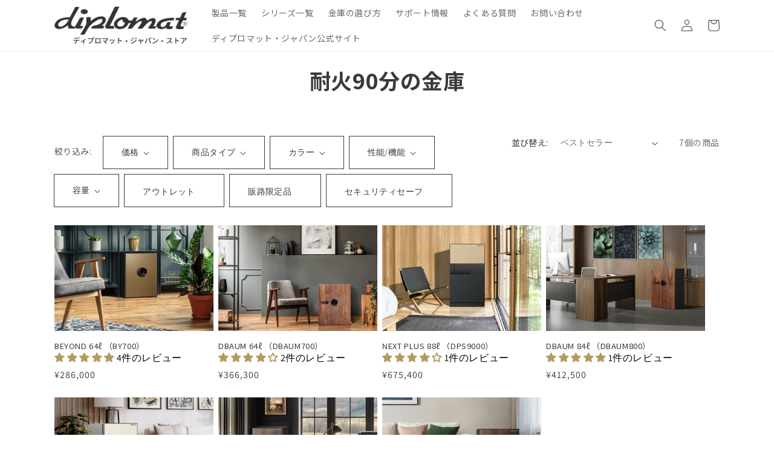

--- FILE ---
content_type: text/css
request_url: https://diplomat-jpn-store.com/cdn/shop/t/23/assets/branding2023.css?v=122661004318383594961752568100
body_size: 1320
content:
body{color:#333}.container-fluid{padding-left:0;padding-right:0}.container{width:100%;max-width:1140px;padding-right:15px;padding-left:15px;margin-right:auto;margin-left:auto;box-sizing:border-box}.flexBox{display:flex;flex-wrap:wrap}.h2{font-size:3.2rem;font-weight:500;color:#333;margin-bottom:50px}.txt-lead{font-size:20px;font-weight:700;margin-bottom:0}.txt-normal{font-size:16px;font-weight:400}.txt-mini{font-size:14px;font-weight:400}.txt-left{text-align:left}.txt-center{text-align:center}.txt-right{text-align:right}.top-lineup a{text-decoration:none;transition:.2s}.top-lineup a:hover{opacity:.6}.btn-main{display:block;max-width:322px;height:70px;line-height:70px;text-align:center;text-decoration:none;margin-left:auto;margin-right:auto;color:#333;background-color:#fff}.btn-white{background-color:#fff}.btn-black{background-color:#333;color:#fff}.lineup-image_left{margin-bottom:80px;margin-top:80px}.top-lineup .lineup-image{width:50%}.top-lineup .lineup-image img{height:100%;object-fit:cover}.top-lineup .lineup{padding-top:20px;width:35%;justify-content:space-between;margin:auto}.lineup .lineup-item{width:40%}.item-name{margin:0}.item-price{margin:0;font-size:1.4rem;color:#3339}.award{padding-top:50px;padding-bottom:40px;background-image:url(https://cdn.shopify.com/s/files/1/0654/6230/5020/files/sankan_bg.jpg?v=1695274602);background-position:80% center;background-repeat:no-repeat;background-size:cover;position:relative}.award:before,.award:after{content:"";width:100%;height:1px;background:#867f75;position:absolute}.award:before{top:14px}.award:after{bottom:14px}.award-container{display:flex;justify-content:space-between;margin:0 auto;max-width:968px;padding-left:15px;padding-right:15px;width:100%;box-sizing:border-box;align-items:center}.award-img1{width:344px;margin-right:50px;align-items:center}.award-img2{width:573px;align-items:center}.best3 .flexBox{flex-wrap:nowrap;column-gap:20px}.best3 a{text-decoration:none}.best3 a:hover{opacity:.6}.choice{padding-top:60px;padding-bottom:60px;background-image:url(https://cdn.shopify.com/s/files/1/0654/6230/5020/files/choice_bg.jpg?v=1695294993);background-position:center;background-repeat:no-repeat;background-size:cover}.choice .h2,.choice p{color:#fff}.choice p{margin-bottom:50px}.section-template--16634861322492__8392c96d-779f-43b9-9c5b-d68ef410b16f-padding{padding-top:0}.series{background-color:#f4f0e8;padding-top:60px;padding-bottom:80px}.series-slickWrap .slick-slide{width:47vw;height:auto;margin:0 3.7vw;overflow:hidden}.series-slickWrap{margin-left:calc(-50vw + 50%);margin-right:calc(-50vw + 50%)}.slick-slider{padding-left:0}.slick-slide .inner{margin-right:10px;margin-left:10px}.slick-arrow{display:block;position:absolute;top:0;bottom:0;margin:auto;padding:0;width:54px;height:54px;color:transparent;z-index:1;background:#fff9}.series-slickWrap .slick-next{right:20%}.series-slickWrap .slick-prev{left:20%}.series-slickWrap .slick-arrow:hover{opacity:.7}.series .slick-prev,.series .slick-next{opacity:1;position:absolute}.series-slickWrap .slick-next:before{display:block;content:"";width:10.75px;height:10.75px;border-top:1px solid #333333;border-right:1px solid #333333;right:25px;transform:rotate(45deg);position:absolute;top:22px}.series-slickWrap .slick-prev:before{display:block;content:"";width:10.75px;height:10.75px;border-top:1px solid #333333;border-right:1px solid #333333;right:20px;transform:rotate(-135deg);position:absolute;top:22px}.banner-area .flexBox{flex-wrap:wrap;justify-content:space-around;row-gap:20px}.banner-area a{width:48%;display:block}.banner-area a img{display:block}.cordinate .flexBox{display:flex;justify-self:center;gap:15px;margin-bottom:50px}.cordinate .cordinate-item{width:calc(100%/3 - 15px)}.cordinate .cordinate-item img{display:block}.about-diplomat{background-color:#f4f0e8;padding-bottom:80px}.about-content{padding-top:60px;padding-bottom:130px;background-image:url(/cdn/shop/files/newcolor-back3.webp?v=1752568080);background-position:76% center;background-repeat:no-repeat;background-size:cover}.about-content .h2,.about-content p{color:#fff}.about-content p{margin-bottom:50px}.about-content .flexBox{justify-content:center;gap:20px 40px}.about-content .btn-main{width:450px;padding:0 20px;max-width:unset;margin:0}.about-content .out-link:after{content:"";display:inline-block;width:15px;height:15px;background-image:url(/cdn/shop/files/out-link.png?v=1717050314);background-size:contain;background-repeat:no-repeat;margin-left:10px}.company-info{display:flex;padding:30px 50px 50px;margin-right:15px;margin-left:15px;background-color:#fff;column-gap:50px;margin-top:-50px;justify-content:space-evenly}.company-info a{text-decoration:none}.company-info a:hover{opacity:.6}.info-item{width:18%;display:flex;flex-direction:column;align-items:center}.info-item p{font-size:18px;font-weight:500;padding-left:20px;padding-bottom:2px;color:#333;position:relative}.info-item p:before{display:block;content:"";width:12px;height:12px;background-image:url(https://cdn.shopify.com/s/files/1/0654/6230/5020/files/triangle-b.png?v=1695284694);background-repeat:no-repeat;background-size:contain;position:absolute;top:0;right:0;bottom:0;left:0;margin:auto 0}#shopify-section-template--16634861322492__688973b1-c229-4f2f-89c1-10560fea00aa .section-template--16634861322492__688973b1-c229-4f2f-89c1-10560fea00aa-padding{padding-bottom:0}#shopify-section-template--15826310987975__16980555095c7536d1,.section-template--15826310987975__8c3b179e-26e3-4b72-8ffd-9629a17f4ec6-padding{background-color:#f4f0e8}#shopify-section-template--15826310987975__16980555095c7536d1 .h2{margin-top:0}.section-template--15826310987975__1659408368f1d0c81d-padding .ratio{display:block}.section-template--15826310987975__1659408368f1d0c81d-padding .card__information{display:flex;flex-direction:row-reverse;justify-content:flex-end;align-items:center}.section-template--15826310987975__1659408368f1d0c81d-padding .card__information time{white-space:nowrap;margin-right:60px;font-size:1.6rem;color:#3339;font-weight:500;text-align:left}.section-template--15826310987975__1659408368f1d0c81d-padding .card__information .full-unstyled-link{text-align:left;font-size:1.6rem;color:#333}.section-template--15826310987975__1659408368f1d0c81d-padding .article-card__excerpt{display:none}.section-template--15826310987975__1659408368f1d0c81d-padding .card-wrapper{border-bottom:1px solid #ccc}.section-template--15826310987975__1659408368f1d0c81d-padding .blog__button{background-color:#333}.section-template--15826310987975__1659408368f1d0c81d-padding .blog__button:hover:after{box-shadow:0;opacity:.6;border:0}.section-footer-padding{background-color:#333}@media screen and (max-width: 990px){.section-template--15826310987975__1659408368f1d0c81d-padding .card__information .full-unstyled-link{text-align:left;font-size:1.6rem;color:#333;margin-top:10px}.blog__view-all.medium-hide,.blog__view-all.small-hide{display:block!important}.section-template--15826310987975__1659408368f1d0c81d-padding .blog__posts .article-card .card__information{display:flex;flex-direction:column-reverse;justify-content:flex-start;align-items:flex-start;padding:0}.company-info{column-gap:30px;padding:30px}.info-item{width:25%}.info-item p{font-size:16px}}@media screen and (max-width: 749px){.h2{font-size:2.4rem;margin-bottom:40px;margin-top:10px}.lineup-image_left{flex-direction:column-reverse;margin-bottom:60px;margin-top:60px}.top-lineup .lineup-image{width:100%}.top-lineup .lineup{width:85%;padding-top:0;padding-bottom:60px}.lineup .lineup-item{width:45%}.item-name,.item-price{text-align:center}.award-container{flex-direction:column}.award-img1{width:50%;margin-right:0}.award-img2{width:75%}.slick-prev,.slick-next{width:30px;height:30px}.series-slickWrap .slick-next{right:5%}.series-slickWrap .slick-prev{left:5%}.series-slickWrap .slick-next:before{right:13px;top:10px}.series-slickWrap .slick-prev:before{right:6px;top:10px}.cordinate .cordinate-item{width:calc(50% - 8px)}.about-diplomat{padding-bottom:60px}.company-info{margin-left:0;margin-right:0;flex-wrap:wrap;padding:30px}.info-item{width:40%}.info-item p{text-align:center;font-size:16px;padding-left:10px;padding-bottom:4px}.info-item p:before{width:8px;height:8px}#insta-feed{width:100%!important}.section-template--15826310987975__1659408368f1d0c81d-padding .card__information{display:flex;flex-direction:column-reverse;justify-content:flex-start;align-items:flex-start}}@media screen and (max-width: 500px){.award-img1{width:70%}.award-img2{width:100%}.best3 .flexBox{row-gap:30px;flex-direction:column}.banner-area .flexBox{flex-direction:column;row-gap:20px}.banner-area a{width:100%}}.series-cordiImg{justify-content:start;gap:30px}.series-cordiImg img{width:calc(100%/3 - 20px)}@media screen and (max-width: 749px){.series-cordiImg{gap:15px}.series-cordiImg img{width:calc(100%/3 - 10px)}}.color_list{position:relative}.color_list .series-soldout{font-family:Noto Sans JP;font-size:1.8rem;line-height:1.5;font-weight:500;width:100px;border-radius:0;padding:.3rem .6rem .4rem;text-align:center;color:#f00000;border:1px solid #F00000;position:absolute;background-color:#fff;right:0;top:15px}
/*# sourceMappingURL=/cdn/shop/t/23/assets/branding2023.css.map?v=122661004318383594961752568100 */
